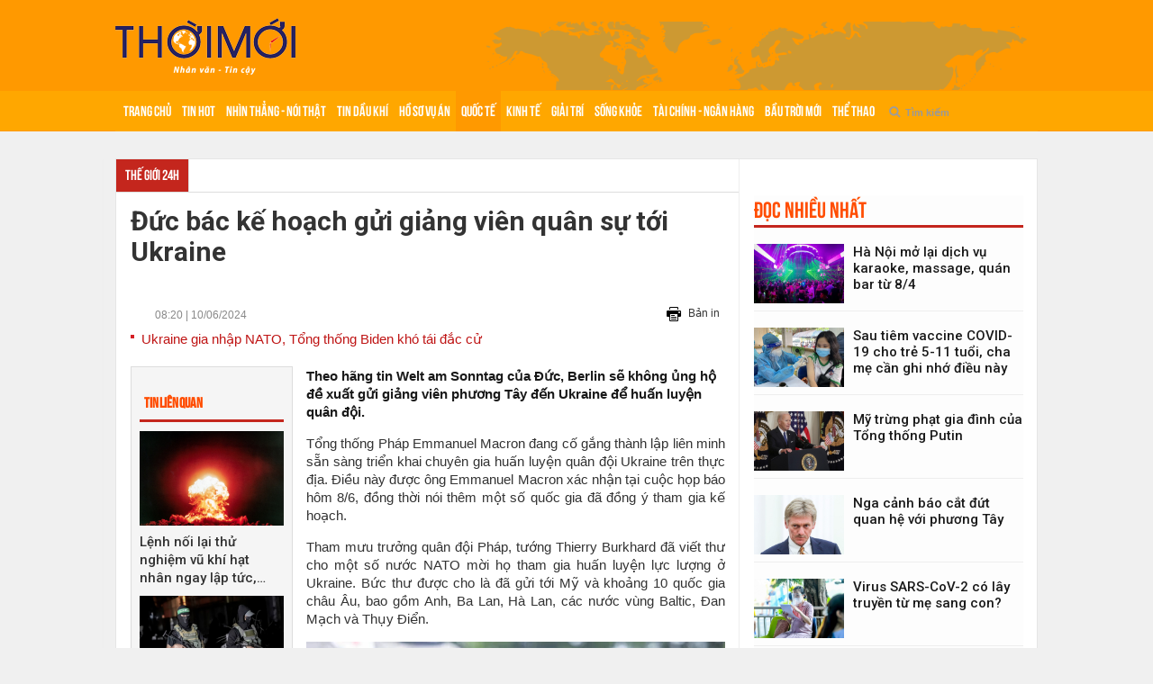

--- FILE ---
content_type: text/html; charset=UTF-8
request_url: https://thoimoi.vn/duc-bac-ke-hoach-gui-giang-vien-quan-su-toi-ukraine-299655
body_size: 11328
content:
<!DOCTYPE html>
<html lang="vi" xmlns="http://www.w3.org/1999/xhtml">
    <head>
        <meta http-equiv="Content-Type" content="text/html; charset=utf-8"/>
<meta http-equiv="X-UA-Compatible" content="IE=edge"/>
<title>Đức bác kế hoạch gửi giảng viên quân sự tới Ukraine</title>
<meta name="description" content="Theo h&atilde;ng tin Welt am Sonntag của Đức, Berlin sẽ kh&ocirc;ng ủng hộ đề xuất gửi giảng vi&ecirc;n phương T&acirc;y đến Ukraine để huấn luyện qu&acirc;n đội."/>
<meta name="keywords" content="giảng viên quân sự Đức,Xung đột Nga-Ukraine,Ukraine" />
<meta name="news_keywords" content="giảng viên quân sự Đức,Xung đột Nga-Ukraine,Ukraine"/>
<meta http-equiv="content-language" content="vi"/>
<link rel="canonical" href="https://thoimoi.vn/duc-bac-ke-hoach-gui-giang-vien-quan-su-toi-ukraine-299655" />
<link rel="alternate" media="handheld" href="https://thoimoi.vn/duc-bac-ke-hoach-gui-giang-vien-quan-su-toi-ukraine-299655" />
<meta name="robots" content="index,follow,noodp" />
<link rel="image_src" href="https://medias.thoimoi.vn/uploads/medias/2024/06/10/550x500/66658d7485f54078375e3b85-1-00205-bb-baaadmbi1Z.jpg" />
<meta property="fb:app_id" content="1680310915322190" />
<meta property="og:site_name" content="Trang tin điện tử Thời Mới: Nhân văn - Tin cậy - Kịp thời" />
<meta property="og:image" itemprop="thumbnailUrl" content="https://medias.thoimoi.vn/uploads/medias/2024/06/10/550x500/66658d7485f54078375e3b85-1-00205-bb-baaadmbi1Z.jpg"/>
<meta property="og:image:width" content="800"/>
<meta property="og:image:height" content="354"/>
<meta property="og:type" content="article" />
<meta property="og:url" content="https://thoimoi.vn/duc-bac-ke-hoach-gui-giang-vien-quan-su-toi-ukraine-299655" />
<meta property="og:title" content="Đức b&aacute;c kế hoạch gửi giảng vi&ecirc;n qu&acirc;n sự tới Ukraine"/>
<meta property="og:description" content="Theo h&atilde;ng tin Welt am Sonntag của Đức, Berlin sẽ kh&ocirc;ng ủng hộ đề xuất gửi giảng vi&ecirc;n phương T&acirc;y đến Ukraine để huấn luyện qu&acirc;n đội."/>
<meta property="og:locale" content="vi_VN" />
<meta content="vi-VN" itemprop="inLanguage"/>

	<meta name="pubdate" content="2024-06-10 08:20:20"/>
    <meta property="article:id" content="299655"/>
    <meta property="article:published_time" content="2024-06-10 08:20:20"/>
    <meta property="article:modified_time" content="2024-06-10 08:20:22" />
    <meta property="article:author" content="https://www.facebook.com/www.nhandaovadoisong.vn" />
    <meta property="article:section" content="Thế giới 24h"/>
                        <meta property="article:tag" content="giảng viên quân sự Đức"/>
                    <meta property="article:tag" content="Xung đột Nga-Ukraine"/>
                    <meta property="article:tag" content="Ukraine"/>
            
<meta name="copyright" content="Copyright © 2016 by Thoimoi.vn" />
<meta name="abstract" content="Thoimoi.vn - Trang tin điện tử Thời Mới: Nhân văn - Tin cậy - Kịp thời" />
<meta name="distribution" content="global">
<meta name="author" content="Thoimoi.vn" />
	<meta http-equiv="refresh" content="1200" />
<meta name="revisit-after" content="1 days" />
<meta name="rating" content="general">
<meta name="language" content="vi" />

<link href="" rel="publisher" />
<meta name="google-site-verification" content="" />        
<meta name="msvalidate.01" content="E88190EF342D14E0510D3CD4B92859EE" />

<meta property="fb:pages" content="598450737163041" />
<meta name="csrf-token" content="toyWlFpsNLvxa4rkRnjkhMpNpY26JLArFpN4xxfK">

<link rel="apple-touch-icon-precomposed" sizes="144x144" href="https://assets.thoimoi.vn/ico/apple-touch-icon-144-precomposed.png">
<link rel="apple-touch-icon-precomposed" sizes="114x114" href="https://assets.thoimoi.vn/ico/apple-touch-icon-114-precomposed.png">
<link rel="apple-touch-icon-precomposed" sizes="72x72" href="https://assets.thoimoi.vn/ico/apple-touch-icon-72-precomposed.png">
<link rel="apple-touch-icon-precomposed" href="https://assets.thoimoi.vn/ico/apple-touch-icon-57-precomposed.png">
<link rel="shortcut icon" href="https://assets.thoimoi.vn/ico/favicon.png">
        <link href="https://fonts.googleapis.com/css?family=Roboto:400,500,700" rel="stylesheet" media="all" />
<link rel="stylesheet" href="/assets/css/styles.css?id=caee87d97b5d2d75066cc9859b56e678">

  <style type="text/css">
    .heading.gradient {
    line-height: 19px;
}
.wf-home.style-1 .heading.gradient {
    line-height: 26px;
}
.w380 {
    width: 379px !important;
}
[data-tpl="2-column-left"] .lpos-2 {
    width: 329px !important;
}
.article-body figcaption {
    display: table;
}
.w-title {
    line-height: 41px !important;
}

/*.header {*/
/*    background: #666 url(/images/bg-top-header.png?563e9be…) no-repeat 50%;*/
/*}*/

/*.main-nav-container {*/
/*    background: #555555;*/
/*    border-bottom: 1px solid #555;*/
/*    border-top: 1px solid #555;*/
/*    height: 46px;*/
/*}*/
/*.main-nav {*/
/*    background: #555555;*/
/*}*/
/*.main-nav>li.active {*/
/*    background: #777;*/
/*}*/
  </style>
<script>
    window.IC = {};
    window.IC.origin_path = 'duc-bac-ke-hoach-gui-giang-vien-quan-su-toi-ukraine-299655';
    window.IC.origin_url = "https://thoimoi.vn/duc-bac-ke-hoach-gui-giang-vien-quan-su-toi-ukraine-299655";
    window.IC.tracker_url = "https://tracker.thoimoi.vn";
    window.IC.ssl = 0;
    window.IC.platform = "desktop";
    window.IC.base_domain = "https://thoimoi.vn";
    window.IC.mobile_domain = "https://m.thoimoi.vn";
    window.IC.media_domain = "https://medias.thoimoi.vn";
    window.IC.asset_domain = "https://assets.thoimoi.vn";
    window.IC.site_db = "nServer-thoimoi";
</script>
<script src="/build/assets/js/detect-fecb7049c1.js#cdn-misconfiguration"></script>

<script>
  window.fbAsyncInit = function() {
    FB.init({
      appId            : '669841540998663',
      autoLogAppEvents : true,
      xfbml            : true,
      version          : 'v8.0'
    });
  };
</script>
<script async defer crossorigin="anonymous" src="https://connect.facebook.net/vi_VN/sdk.js"></script>

<script data-ad-client="ca-pub-4494211796431643" async src="https://pagead2.googlesyndication.com/pagead/js/adsbygoogle.js"></script>


    <!-- Start Alexa Certify Javascript -->
	<script type="text/javascript">
	_atrk_opts = { atrk_acct:"SnnTp1Y1Mn20Io", domain:"thoimoi.vn",dynamic: true};
	(function() { var as = document.createElement('script'); as.type = 'text/javascript'; as.async = true; as.src = "https://certify-js.alexametrics.com/atrk.js"; var s = document.getElementsByTagName('script')[0];s.parentNode.insertBefore(as, s); })();
	</script>
	<noscript><img src="https://certify.alexametrics.com/atrk.gif?account=SnnTp1Y1Mn20Io" style="display:none" height="1" width="1" alt="" /></noscript>
	<!-- End Alexa Certify Javascript -->  
	
	<script>
  var arfAsync = arfAsync || [];
</script>
<script id="arf-core-js" onerror="window.arferrorload=true;" src="//media1.admicro.vn/cms/Arf.min.js" async></script>
<!-- Global site tag (gtag.js) - Google Analytics -->
<script async src="https://www.googletagmanager.com/gtag/js?id=UA-44253565-7"></script>
<script>
  window.dataLayer = window.dataLayer || [];
  function gtag(){dataLayer.push(arguments);}
  gtag('js', new Date());

  gtag('config', 'UA-44253565-7');
</script>

<!-- Global site tag (gtag.js) - Google Analytics -->
<script async src="https://www.googletagmanager.com/gtag/js?id=G-56XSCBWPYS"></script>
<script>
  window.dataLayer = window.dataLayer || [];
  function gtag(){dataLayer.push(arguments);}
  gtag('js', new Date());

  gtag('config', 'G-56XSCBWPYS');
</script>

    </head>
    <body>
        <div id="fb-root"></div>
        <div class="wrapper">
                <div class="lwrap lt-post_normal desktop" data-tpl="2-column-left"
     data-lid="25">
    <div class="lpos lpos-0">
        <div class="row">
            <div class="w-item w-39 col-xs-12 wf-menu hor no-pad" data-lid="18"><div class="w-inner"><div class="header">
    <div class="container">
        <div class="header-content w-item wf-banner style-1 col-xs-12" style="padding: 0px;">
            <div class="w-inner" style="padding: 5px;">
                <div class="logo-wrap">
                    <a href="https://thoimoi.vn" class="logo" title="">
                        <img src="https://assets.thoimoi.vn/img/logo.png" alt="" width="205" class="top">
                    </a>
                </div>
                <div class="pull-right">
                    <zone id="k4dvfb3f"></zone>
<script>
arfAsync.push("k4dvfb3f");
</script>          
                </div>
            </div>
        </div>
    </div>
    <div class="main-nav-container">
        <div class="container">
            <ul class="nav main-nav" id="MenuHorz">
                <li class="" data-mid="0">
                    <a href="https://thoimoi.vn" title="Trang chủ">
                        Trang chủ
                    </a>
                </li>
                                                            <li class=""
                            data-mid='1002'>
                            <a href="https://thoimoi.vn/tin-hot" target="_self"
                               title="Tin hot">Tin hot</a>

                        </li>
                                                                    <li class=""
                            data-mid='1003'>
                            <a href="https://thoimoi.vn/nhin-thang-noi-that" target="_self"
                               title="Nhìn thẳng - Nói thật">Nhìn thẳng - Nói thật</a>

                        </li>
                                                                    <li class=""
                            data-mid='1022'>
                            <a href="https://thoimoi.vn/tin-dau-khi" target="_self"
                               title="Tin Dầu khí">Tin Dầu khí</a>

                        </li>
                                                                    <li class=""
                            data-mid='1026'>
                            <a href="https://thoimoi.vn/ho-so-vu-an" target="_self"
                               title="Hồ sơ vụ án">Hồ sơ vụ án</a>

                        </li>
                                                                    <li class=" active"
                            data-mid='1019'>
                            <a href="https://thoimoi.vn/quoc-te" target="_self"
                               title="Quốc tế">Quốc tế</a>

                        </li>
                                                                    <li class=""
                            data-mid='1004'>
                            <a href="https://thoimoi.vn/kinh-te" target="_self"
                               title="Kinh tế">Kinh tế</a>

                        </li>
                                                                    <li class=""
                            data-mid='1008'>
                            <a href="https://thoimoi.vn/giai-tri" target="_self"
                               title="Giải trí">Giải trí</a>

                        </li>
                                                                    <li class=""
                            data-mid='1005'>
                            <a href="https://thoimoi.vn/song-khoe" target="_self"
                               title="Sống khỏe">Sống khỏe</a>

                        </li>
                                                                    <li class=""
                            data-mid='1023'>
                            <a href="https://thoimoi.vn/tai-chinh-ngan-hang" target="_self"
                               title="Tài chính - Ngân hàng">Tài chính - Ngân hàng</a>

                        </li>
                                                                    <li class=""
                            data-mid='1031'>
                            <a href="https://thoimoi.vn/bau-troi-moi" target="_self"
                               title="Bầu trời mới">Bầu trời mới</a>

                        </li>
                                                                    <li class=""
                            data-mid='1020'>
                            <a href="https://thoimoi.vn/the-thao" target="_self"
                               title="Thể thao">Thể thao</a>

                        </li>
                                                            
                <li>
                    <form id="SearchForm" action="/search" method="post" style="width: 70px; margin-left: 10px;">
                        <input type="hidden" name="_token" value="toyWlFpsNLvxa4rkRnjkhMpNpY26JLArFpN4xxfK">
                        <div class="input-group">
                            <div class="input-group-button">
                            <button type="submit" class="button-quiet"><i class="search ico ico_common"></i></button>
                          </div>
                          <input class="input-group-field input-quiet" type="text" placeholder="Tìm kiếm" name="tu-khoa">
                        </div>
                    </form>
                </li>
            </ul>
        </div>
    </div>
</div></div></div>
        </div>
    </div>

    <div class="container">
        <div id="top-banner-980x90" style="text-align: center;margin-top: 15px; height: auto;overflow: hidden;">
            <zone id="k4dvih8x"></zone>
            <script>
              arfAsync.push("k4dvih8x");
            </script>
        </div>
    </div>

    <div class="container main-content">

        <div style="position: absolute;top:0;" id="divAdLeft">
            <div class="mySlides">
                <zone id="k4dvgy65"></zone>
                <script>
                  arfAsync.push( 'k4dvgy65' );
                </script>
            </div>
        </div>
        <div style="position: absolute;top:0;" id="divAdRight">
            <div class="mySlides">
                <zone id="k4dvhhv7"></zone>
                <script>
                  arfAsync.push( 'k4dvhhv7' );
                </script>
            </div>
        </div>

        <div class="clearfix wrap-contanter">
            <div class="lpos lpos-1">
                <div class="row">
                    <div class="w-item w-332 col-xs-12 wf-post_normal style-1 mg-b-15" data-lid="25"><div class="w-inner"><div class="wbox article" id="article-299655">
    <div class="w-body">
        <!-- breadcrum -->
                    <div class="sub-menu pos-rel">
                <ul class="nav">
                    <li class="active">
                        <a href="https://thoimoi.vn/the-gioi-24h"
                           title="Thế giới 24h">Thế giới 24h</a>
                    </li>
                </ul>
            </div>
            <!-- sub title -->
            <!-- title -->
        <h1 class="article-title" id="articleTitle">Đức bác kế hoạch gửi giảng viên quân sự tới Ukraine</h1>

        <div class="shared_social clearfix">
	<ul class="nav social">
		<li>
			<div class="fb-send" data-href="https://thoimoi.vn/duc-bac-ke-hoach-gui-giang-vien-quan-su-toi-ukraine-299655"></div>
		</li>
		<li class="facebook">
			<div class="fb-like" data-href="https://thoimoi.vn/duc-bac-ke-hoach-gui-giang-vien-quan-su-toi-ukraine-299655" data-layout="standard" data-action="like" data-show-faces="false" data-share="true"></div>
		</li>
	</ul>
</div>

        <div class="article-cnt row">
            <div class="article-body col">
                <nav class="navbar article-ultils">
                    <ul class="nav">
                        <li class="publish-date dim w160">
                                                            <a href="javascript:void(0)"><i class="ico clock-sm no-mg"></i>
                                    <span>08:20 | 10/06/2024</span></a>
                                                    </li>
                        <li class="pull-right">
                        </li>
                        <li class="pos-abs right pad-r-15">
                            <ul class="nav">
                                <li>
                                    <a target="_blank" href="https://thoimoi.vn/print/duc-bac-ke-hoach-gui-giang-vien-quan-su-toi-ukraine-299655"
                                       title="">
                                        <i class="ico ico_20x16 print no-mg"></i>
                                        <small>Bản in</small>
                                    </a>
                                </li>
                            </ul>
                        </li>
                    </ul>
                </nav>
                                    <ul class="article-relatives nav vertical dotted">
                                                    <li class="no-bdr no-pad-b"><a class="text-red"
                                                           href="https://thoimoi.vn/ukraine-gia-nhap-nato-tong-thong-biden-kho-tai-dac-cu-299654">Ukraine gia nhập NATO, Tổng thống Biden khó tái đắc cử</a></li>
                                            </ul>
                
                <div class="content-post">
                                            <div class="left_related_posts">
    <div class="left-ads-post mg-b-15">
        <zone id="k4dvqa1q"></zone>
        <script>
          arfAsync.push( 'k4dvqa1q' );
        </script>
    </div>
    <div id="ArticleTabs" class="tabs-wrap">
        <ul class="tabs nav has-indicator w-head">
            <li class="tabs-title active">
                <a class="big" href="#ArticleTabs_DocNhieu">Tin liên quan</a>
            </li>
            <li class="tabs-title"><a href="#ArticleTabs_NoiBat"></a></li>
        </ul>

        <div class="tabs-content">
            <div class="tabs-panel active" id="ArticleTabs_DocNhieu">
                <ul class="nav vertical">
                                                                    <div class="media">
                            <a class="block" href="https://thoimoi.vn/lenh-noi-lai-thu-nghiem-vu-khi-hat-nhan-ngay-lap-tuc-ong-trump-gay-chan-dong-327498" title="Lệnh nối lại thử nghiệm vũ khí hạt nhân ngay lập tức, ông Trump gây chấn động">
                                <div class="pos-rel" style="margin-bottom: 8px">
                                                                            <img class="thumbnail"
                                             src="https://medias.thoimoi.vn/uploads/medias/2025/10/31/320x210_crop/screenshot-2025-10-31-074801-07482797-bb-baaaczxcrE.jpg"
                                             alt="Lệnh nối lại thử nghiệm vũ khí hạt nhân ngay lập tức, ông Trump gây chấn động"/>
                                                                    </div>
                                <p class="heading normal">
                                    
                                    
                                    Lệnh nối lại thử nghiệm vũ khí hạt nhân ngay lập tức, ông Trump gây chấn động
                                    
                                    
                                </p>
                            </a>
                        </div>
                                                                    <div class="media">
                            <a class="block" href="https://thoimoi.vn/ong-trump-canh-cao-tieu-diet-hamas-neu-vi-pham-lenh-ngung-ban-326708" title="Ông Trump cảnh cáo tiêu diệt Hamas nếu vi phạm lệnh ngừng bắn">
                                <div class="pos-rel" style="margin-bottom: 8px">
                                                                            <img class="thumbnail"
                                             src="https://medias.thoimoi.vn/uploads/medias/2025/10/17/320x210_crop/1345-08340718-bb-baaacPWBbQ.jpg"
                                             alt="Ông Trump cảnh cáo tiêu diệt Hamas nếu vi phạm lệnh ngừng bắn"/>
                                                                    </div>
                                <p class="heading normal">
                                    
                                    
                                    Ông Trump cảnh cáo tiêu diệt Hamas nếu vi phạm lệnh ngừng bắn
                                    
                                    
                                </p>
                            </a>
                        </div>
                                                                    <div class="media">
                            <a class="block" href="https://thoimoi.vn/trieu-tien-khang-dinh-truoc-lien-hop-quoc-ve-viec-khong-tu-bo-vu-khi-hat-nhan-325616" title="Triều Tiên khẳng định trước Liên hợp quốc về việc không từ bỏ vũ khí hạt nhân">
                                <div class="pos-rel" style="margin-bottom: 8px">
                                                                            <img class="thumbnail"
                                             src="https://medias.thoimoi.vn/uploads/medias/2025/09/30/320x210_crop/france-2-bb-baaacMubYS.jpg"
                                             alt="Triều Tiên khẳng định trước Liên hợp quốc về việc không từ bỏ vũ khí hạt nhân"/>
                                                                    </div>
                                <p class="heading normal">
                                    
                                    
                                    Triều Tiên khẳng định trước Liên hợp quốc về việc không từ bỏ vũ khí hạt nhân
                                    
                                    
                                </p>
                            </a>
                        </div>
                                                                    <div class="media">
                            <a class="block" href="https://thoimoi.vn/xe-cap-roi-xuong-suon-nui-bay-nha-su-thiet-mang-325361" title="Xe cáp rơi xuống sườn núi, bảy nhà sư thiệt mạng">
                                <div class="pos-rel" style="margin-bottom: 8px">
                                                                            <img class="thumbnail"
                                             src="https://medias.thoimoi.vn/uploads/medias/2025/09/25/320x210_crop/1758765187-na-uyana-monastery-ca-bb-baaacNN0Ob.jpg"
                                             alt="Xe cáp rơi xuống sườn núi, bảy nhà sư thiệt mạng"/>
                                                                    </div>
                                <p class="heading normal">
                                    
                                    
                                    Xe cáp rơi xuống sườn núi, bảy nhà sư thiệt mạng
                                    
                                    
                                </p>
                            </a>
                        </div>
                                                                    <div class="media">
                            <a class="block" href="https://thoimoi.vn/my-tan-cong-tau-buon-ma-tuy-3-nguoi-chet-325074" title="Mỹ tấn công tàu buôn ma túy, 3 người chết">
                                <div class="pos-rel" style="margin-bottom: 8px">
                                                                            <img class="thumbnail"
                                             src="https://medias.thoimoi.vn/uploads/medias/2025/09/20/320x210_crop/trump-06285195-bb-baaac4UInW.jpg"
                                             alt="Mỹ tấn công tàu buôn ma túy, 3 người chết"/>
                                                                    </div>
                                <p class="heading normal">
                                    
                                    
                                    Mỹ tấn công tàu buôn ma túy, 3 người chết
                                    
                                    
                                </p>
                            </a>
                        </div>
                                    </ul>
            </div>
            <div class="tabs-panel" id="ArticleTabs_NoiBat">
            </div>
        </div>
    </div>
</div>                                        <div class="post-inner">
                        <p class="article-sapo" id="articleSapo">Theo hãng tin Welt am Sonntag của Đức, Berlin sẽ không ủng hộ đề xuất gửi giảng viên phương Tây đến Ukraine để huấn luyện quân đội.</p>
                        <div class="article-content " id="articleContent">
                                                                                                <p>Tổng thống Pháp Emmanuel Macron đang cố gắng thành lập liên minh sẵn sàng triển khai chuyên gia huấn luyện quân đội Ukraine trên thực địa. Điều này được ông Emmanuel Macron xác nhận tại cuộc họp báo hôm 8/6, đồng thời nói thêm một số quốc gia đã đồng ý tham gia kế hoạch.</p>
<p>Tham mưu trưởng quân đội Pháp, tướng Thierry Burkhard đã viết thư cho một số nước NATO mời họ tham gia huấn luyện lực lượng ở Ukraine. Bức thư được cho là đã gửi tới Mỹ và khoảng 10 quốc gia châu Âu, bao gồm Anh, Ba Lan, Hà Lan, các nước vùng Baltic, Đan Mạch và Thụy Điển.</p>
<figure class="expNoEdit"><img class="lazy loaded" src="https://cdn-i.vtcnews.vn/resize/th/upload/2024/06/10/66658d7485f54078375e3b85-1-00205649.png" alt="Pháp lên kế hoạch huấn luyện quân cho Ukraine. (Ảnh: Getty)" height="371" data-id="2368280" data-detail="1" data-width="660" data-height="371" data-src="https://cdn-i.vtcnews.vn/resize/th/upload/2024/06/10/66658d7485f54078375e3b85-1-00205649.png" data-index="1" data-was-processed="true" />
<figcaption></figcaption>
</figure>
<p class="expEdit">Pháp lên kế hoạch huấn luyện quân cho Ukraine. (Ảnh: Getty)</p>
<p>Hãng tin <em>Welt am Sonntag </em>cho hay, trong các cuộc đàm phán gần đây tại Brussels, Đức nêu rõ quan điểm binh lính nước này sẽ không tham gia bất kỳ nhiệm vụ nào trên đất Ukraine.</p>
<p>Chính phủ Đức cùng với Italia và Tây Ban Nha bày tỏ lo ngại việc huấn luyện quân đội Kiev tại chỗ có thể khiến xung đột leo thang và kéo phương Tây vào cuộc chiến với Nga.</p>
<p>Ông Emmanuel Macron bắt đầu đưa ra ý tưởng triển khai quân tới Ukraine vào tháng 2. Thủ tướng Đức Olaf Scholz nhiều lần lên tiếng phản đối việc gửi quân tới Ukraine, cho rằng Berlin phản đối bất kỳ hành động nào có thể biến NATO hay cụ thể là Đức trở thành thành viên can dự trực tiếp vào xung đột quân sự ở Ukraine.</p>
<p>Mỹ được cho cũng đã bác bỏ ý tưởng cử giảng viên đến Kiev của nhà lãnh đạo Pháp. Theo <em>Politic</em>, Tổng thống Mỹ Joe Biden bày tỏ lo ngại nếu quân đội NATO được triển khai tới Ukraine, ngay cả với tư cách là huấn luyện viên cũng có thể rơi vào tình trạng bị tấn công.</p>
<p>Trong cuộc họp báo hôm 8/6, Cố vấn an ninh quốc gia Nhà Trắng John Kirby cho hay ông Joe Biden nhiều lần nhấn mạnh “<em>sẽ không có sự xuất hiện trực tiếp của Mỹ trong cuộc chiến ở Ukraine”.</em></p>
<p>Hồi cuối tháng 5, nhóm phi công chiến đấu đầu tiên của Ukraine đã hoàn tất chương trình huấn luyện với F-16 tại căn cứ quân sự ở Arizona, Mỹ. Số lượng phi công Ukraine tham gia chương trình này không được tiết lộ và khóa huấn luyện này diễn ra tại căn cứ không quân thuộc lực lượng vệ binh quốc gia Mỹ ở thành phố Tucson, bang Arizona.</p>
<p><a href="https://vtcnews.vn/duc-bac-ke-hoach-gui-giang-vien-quan-su-toi-ukraine-ar876093.html">https://vtcnews.vn/duc-bac-ke-hoach-gui-giang-vien-quan-su-toi-ukraine-ar876093.html</a></p>
                                                                                    </div>
                        <!-- article credit -->
                        <div class="article-credit clearfix mg-b-10">
    <div class="clearfix" style="margin-bottom: 8px;">
        <div class="pull-right">
                          <span class="article-writer" id="articleWriter">
                <strong>KÔNG ANH(Nguồn: RT)</strong>
              </span>
                                      /
              <span class="article-source" id="articleSource">VTC News</span>
                    </div>
    </div>

            <div style="font-size: 12px;" style="margin-bottom: 8px; color: #999">
            <strong style="color: #666">Nguồn:</strong>
                        <a href="https://vtcnews.vn/duc-bac-ke-hoach-gui-giang-vien-quan-su-toi-ukraine-ar876093.html" target="_blank" rel="nofollow" style="color: #666">https://vtcnews.vn/duc-bac-ke-hoach-gui-giang-vien-quan-su-toi-ukraine-ar876093.html</a><br />
                    </div>
    </div>
                        
                    </div>
                </div>
            </div>
        </div>
        <!-- article tags -->
        <div class="article-tags mg-b-10">
    <ul class="nav">
      <li class="active"><a href="javascript:void(0)" title="Từ khóa"><strong>Từ khóa:</strong></a></li>
               <li>
          <a href="https://thoimoi.vn/tags/giang-vien-quan-su-duc" title="giảng viên quân sự Đức">giảng viên quân sự Đức</a>
        </li>
               <li>
          <a href="https://thoimoi.vn/tags/xung-dot-nga-ukraine" title="Xung đột Nga-Ukraine">Xung đột Nga-Ukraine</a>
        </li>
               <li>
          <a href="https://thoimoi.vn/tags/ukraine" title="Ukraine">Ukraine</a>
        </li>
           </ul>
 </div>
        <!-- Topic -->
        
                    <zone id="k4dvrhcz"></zone>
<script>
arfAsync.push("k4dvrhcz");
</script>  
            </div>
</div></div></div><div class="w-item w-442 col-xs-12 wf-boxcats style-13 " data-lid="25"><div class="w-inner"><div class="w-head">
        <h3 class="w-title">
                            <a class="text-red" href="javascript:void(0)">Tin khác</a>
                    </h3>
        <ul class="nav">
                                </ul>
    </div>
<div class="w-body height-target">
    <div class="row col-up-3">
                                                                                    <div class="col">
                        <a class="block" href="https://thoimoi.vn/chuyen-chua-ke-ve-bot-dien-thoai-la-ky-bac-nhat-the-gioi-331162" title="Chuyện chưa kể về bốt điện thoại lạ kỳ bậc nhất thế giới">
                            <div class="pos-rel">
                                                                    <img class="thumbnail w197"
                                         src="https://medias.thoimoi.vn/uploads/medias/2026/01/16/320x210_crop/screenshot-2026-01-15-142452-142-bb-baaad4iX1k.jpg"
                                         alt="Chuyện chưa kể về bốt điện thoại lạ kỳ bậc nhất thế giới"/>
                                                            </div>
                            <p class="heading normal">
                                
                                
                                Chuyện chưa kể về bốt điện thoại lạ kỳ bậc nhất thế giới
                                
                                
                            </p>
                        </a>
                    </div>
                                                                                                    <div class="col">
                        <a class="block" href="https://thoimoi.vn/dat-trung-binh-100-trieu-dongm-gia-chung-cu-ha-noi-2025-van-thap-hon-tphcm-331189" title="Đạt trung bình 100 triệu đồng/m², giá chung cư Hà Nội 2025 vẫn thấp hơn TP.HCM">
                            <div class="pos-rel">
                                                                    <img class="thumbnail w197"
                                         src="https://medias.thoimoi.vn/uploads/medias/2026/01/16/320x210_crop/duc-12-17354792-bb-baaadgYGTU.jpg"
                                         alt="Đạt trung bình 100 triệu đồng/m², giá chung cư Hà Nội 2025 vẫn thấp hơn TP.HCM"/>
                                                            </div>
                            <p class="heading normal">
                                
                                
                                Đạt trung bình 100 triệu đồng/m², giá chung cư Hà Nội 2025 vẫn thấp hơn TP.HCM
                                
                                
                            </p>
                        </a>
                    </div>
                                                                                                    <div class="col">
                        <a class="block" href="https://thoimoi.vn/cau-hoi-sao-me-khong-hoi-con-lam-sao-dat-975-diem-khien-phu-huynh-sung-nguoi-331188" title="Câu hỏi 'sao mẹ không hỏi con làm sao đạt 9,75 điểm' khiến phụ huynh sững người">
                            <div class="pos-rel">
                                                                    <img class="thumbnail w197"
                                         src="https://medias.thoimoi.vn/uploads/medias/2026/01/16/320x210_crop/anh-chup-man-hinh-2026-01-16-luc-bb-baaadL5jad.jpg"
                                         alt="Câu hỏi 'sao mẹ không hỏi con làm sao đạt 9,75 điểm' khiến phụ huynh sững người"/>
                                                            </div>
                            <p class="heading normal">
                                
                                
                                Câu hỏi 'sao mẹ không hỏi con làm sao đạt 9,75 điểm' khiến phụ huynh sững người
                                
                                
                            </p>
                        </a>
                    </div>
                                                                                                    <div class="col">
                        <a class="block" href="https://thoimoi.vn/bao-han-quoc-u23-viet-nam-hon-ca-bat-ngo-la-ung-vien-vo-dich-u23-chau-a-331187" title="Báo Hàn Quốc: U23 Việt Nam hơn cả bất ngờ, là ứng viên vô địch U23 châu Á">
                            <div class="pos-rel">
                                                                    <img class="thumbnail w197"
                                         src="https://medias.thoimoi.vn/uploads/medias/2026/01/16/320x210_crop/screenshot-2026-01-16-151307-151-bb-baaacyAbGT.jpg"
                                         alt="Báo Hàn Quốc: U23 Việt Nam hơn cả bất ngờ, là ứng viên vô địch U23 châu Á"/>
                                                            </div>
                            <p class="heading normal">
                                
                                
                                Báo Hàn Quốc: U23 Việt Nam hơn cả bất ngờ, là ứng viên vô địch U23 châu Á
                                
                                
                            </p>
                        </a>
                    </div>
                                                                                                    <div class="col">
                        <a class="block" href="https://thoimoi.vn/chuyen-gia-dinh-duong-89-tuoi-he-lo-bi-quyet-an-uong-giup-song-khoe-331185" title="Chuyên gia dinh dưỡng 89 tuổi hé lộ bí quyết ăn uống giúp sống khỏe">
                            <div class="pos-rel">
                                                                    <img class="thumbnail w197"
                                         src="https://medias.thoimoi.vn/uploads/medias/2026/01/16/320x210_crop/1-11150136-bb-baaacRoOmS.jpg"
                                         alt="Chuyên gia dinh dưỡng 89 tuổi hé lộ bí quyết ăn uống giúp sống khỏe"/>
                                                            </div>
                            <p class="heading normal">
                                
                                
                                Chuyên gia dinh dưỡng 89 tuổi hé lộ bí quyết ăn uống giúp sống khỏe
                                
                                
                            </p>
                        </a>
                    </div>
                                                                                                    <div class="col">
                        <a class="block" href="https://thoimoi.vn/de-xuat-cap-bien-so-cho-thiet-bi-bay-khong-nguoi-lai-331184" title="Đề xuất cấp 'biển số' cho thiết bị bay không người lái">
                            <div class="pos-rel">
                                                                    <img class="thumbnail w197"
                                         src="https://medias.thoimoi.vn/uploads/medias/2026/01/16/320x210_crop/giahang-uav1-14120378-bb-baaaeak4EY.jpg"
                                         alt="Đề xuất cấp 'biển số' cho thiết bị bay không người lái"/>
                                                            </div>
                            <p class="heading normal">
                                
                                
                                Đề xuất cấp 'biển số' cho thiết bị bay không người lái
                                
                                
                            </p>
                        </a>
                    </div>
                                                                                                    <div class="col">
                        <a class="block" href="https://thoimoi.vn/ly-tieu-long-say-me-mon-vo-bo-ngua-dung-cach-dac-biet-de-xin-hoc-331161" title="Lý Tiểu Long say mê môn võ bọ ngựa, dùng cách đặc biệt để xin học">
                            <div class="pos-rel">
                                                                    <img class="thumbnail w197"
                                         src="https://medias.thoimoi.vn/uploads/medias/2026/01/16/320x210_crop/befunky-collage-00184711-bb-baaadKUF99.jpg"
                                         alt="Lý Tiểu Long say mê môn võ bọ ngựa, dùng cách đặc biệt để xin học"/>
                                                            </div>
                            <p class="heading normal">
                                
                                
                                Lý Tiểu Long say mê môn võ bọ ngựa, dùng cách đặc biệt để xin học
                                
                                
                            </p>
                        </a>
                    </div>
                                                                                                    <div class="col">
                        <a class="block" href="https://thoimoi.vn/ngoi-van-phong-10-tiengngay-nhieu-nguoi-30-tuoi-da-thoat-vi-dia-dem-331181" title="Ngồi văn phòng 10 tiếng/ngày, nhiều người 30 tuổi đã thoát vị đĩa đệm">
                            <div class="pos-rel">
                                                                    <img class="thumbnail w197"
                                         src="https://medias.thoimoi.vn/uploads/medias/2026/01/16/320x210_crop/thoat-vi-11212001-bb-baaacX450K.jpg"
                                         alt="Ngồi văn phòng 10 tiếng/ngày, nhiều người 30 tuổi đã thoát vị đĩa đệm"/>
                                                            </div>
                            <p class="heading normal">
                                
                                
                                Ngồi văn phòng 10 tiếng/ngày, nhiều người 30 tuổi đã thoát vị đĩa đệm
                                
                                
                            </p>
                        </a>
                    </div>
                                                                                                    <div class="col">
                        <a class="block" href="https://thoimoi.vn/hoc-van-dang-ne-cua-dan-mc-chuong-trinh-ai-la-trieu-phu-331180" title="Học vấn đáng nể của dàn MC chương trình 'Ai là triệu phú'">
                            <div class="pos-rel">
                                                                    <img class="thumbnail w197"
                                         src="https://medias.thoimoi.vn/uploads/medias/2026/01/16/320x210_crop/sam2-11173056-bb-baaadfTupH.jpg"
                                         alt="Học vấn đáng nể của dàn MC chương trình 'Ai là triệu phú'"/>
                                                            </div>
                            <p class="heading normal">
                                
                                
                                Học vấn đáng nể của dàn MC chương trình 'Ai là triệu phú'
                                
                                
                            </p>
                        </a>
                    </div>
                                                                                                        </div>
</div>
</div></div>
                </div>
            </div>

            <div class="lpos lpos-2">
                <div class="row">
                    <div class="w-item w-47 col-xs-12 wf-html  ads-zone" data-lid="20"><div class="w-inner"><div class="wbox"><div class="w-body"><div class="text-center"><zone id="k4dvkz51"></zone></div>
<script>
arfAsync.push("k4dvkz51");
</script></div></div></div></div><div class="w-item w-350 col-xs-12 wf-mostpopulars style-2 mg-b-15 no-pad pad-l-30 pad-r-30" data-lid="20"><div class="w-inner"><div class="wbox">
    <div class="w-head">
        <h3 class="w-title">
            <a href="javascript:void(0)">Đọc nhiều nhất</a>
        </h3>
    </div>
    <div>
        <div class="tabs-content">
            <div class="tabs-panel active" id="MPTabs1_DocNhieu">
                <ul class="nav vertical">
                                                                    <div class="media mg-b-10 no-pad-lr">
                            <div class="media-left">
                                <a class="block" href="https://thoimoi.vn/ha-noi-mo-lai-dich-vu-karaoke-massage-quan-bar-tu-84-267309"
                                   title="Hà Nội mở lại dịch vụ karaoke, massage, quán bar từ 8/4">
                                    <div class="pos-rel">
                                                                                    <img class="thumbnail w100 no-mg"
                                                 src="https://medias.thoimoi.vn/uploads/medias/2022/04/07/320x210_crop/quanbar-18243089-bb-baaadFaJvF.jpeg"
                                                 alt="Hà Nội mở lại dịch vụ karaoke, massage, quán bar từ 8/4"/>
                                                                            </div>
                                </a>
                            </div>
                            <div class="media-body">
                                <h3 class="heading normal mg-b-5 no-mg-t">
                                    <a href="https://thoimoi.vn/ha-noi-mo-lai-dich-vu-karaoke-massage-quan-bar-tu-84-267309" title="Hà Nội mở lại dịch vụ karaoke, massage, quán bar từ 8/4">
                                        
                                        
                                        
                                        Hà Nội mở lại dịch vụ karaoke, massage, quán bar từ 8/4
                                        
                                        
                                    </a>
                                </h3>
                                                            </div>
                        </div>
                                                                    <div class="media mg-b-10 no-pad-lr">
                            <div class="media-left">
                                <a class="block" href="https://thoimoi.vn/sau-tiem-vaccine-covid-19-cho-tre-5-11-tuoi-cha-me-can-ghi-nho-dieu-nay-267308"
                                   title="Sau tiêm vaccine COVID-19 cho trẻ 5-11 tuổi, cha mẹ cần ghi nhớ điều này">
                                    <div class="pos-rel">
                                                                                    <img class="thumbnail w100 no-mg"
                                                 src="https://medias.thoimoi.vn/uploads/medias/2022/04/07/320x210_crop/tiem-tre-em-07390496-bb-baaaccCpzo.jpg"
                                                 alt="Sau tiêm vaccine COVID-19 cho trẻ 5-11 tuổi, cha mẹ cần ghi nhớ điều này"/>
                                                                            </div>
                                </a>
                            </div>
                            <div class="media-body">
                                <h3 class="heading normal mg-b-5 no-mg-t">
                                    <a href="https://thoimoi.vn/sau-tiem-vaccine-covid-19-cho-tre-5-11-tuoi-cha-me-can-ghi-nho-dieu-nay-267308" title="Sau tiêm vaccine COVID-19 cho trẻ 5-11 tuổi, cha mẹ cần ghi nhớ điều này">
                                        
                                        
                                        
                                        Sau tiêm vaccine COVID-19 cho trẻ 5-11 tuổi, cha mẹ cần ghi nhớ điều này
                                        
                                        
                                    </a>
                                </h3>
                                                            </div>
                        </div>
                                                                    <div class="media mg-b-10 no-pad-lr">
                            <div class="media-left">
                                <a class="block" href="https://thoimoi.vn/my-trung-phat-gia-dinh-cua-tong-thong-putin-267307"
                                   title="Mỹ trừng phạt gia đình của Tổng thống Putin">
                                    <div class="pos-rel">
                                                                                    <img class="thumbnail w100 no-mg"
                                                 src="https://medias.thoimoi.vn/uploads/medias/2022/04/07/320x210_crop/biden-08084992-bb-baaacb7dpa.jpeg"
                                                 alt="Mỹ trừng phạt gia đình của Tổng thống Putin"/>
                                                                            </div>
                                </a>
                            </div>
                            <div class="media-body">
                                <h3 class="heading normal mg-b-5 no-mg-t">
                                    <a href="https://thoimoi.vn/my-trung-phat-gia-dinh-cua-tong-thong-putin-267307" title="Mỹ trừng phạt gia đình của Tổng thống Putin">
                                        
                                        
                                        
                                        Mỹ trừng phạt gia đình của Tổng thống Putin
                                        
                                        
                                    </a>
                                </h3>
                                                            </div>
                        </div>
                                                                    <div class="media mg-b-10 no-pad-lr">
                            <div class="media-left">
                                <a class="block" href="https://thoimoi.vn/nga-canh-bao-cat-dut-quan-he-voi-phuong-tay-267305"
                                   title="Nga cảnh báo cắt đứt quan hệ với phương Tây">
                                    <div class="pos-rel">
                                                                                    <img class="thumbnail w100 no-mg"
                                                 src="https://medias.thoimoi.vn/uploads/medias/2022/04/07/320x210_crop/dmitry-peskov-2-1158136-bb-baaacellaD.jpg"
                                                 alt="Nga cảnh báo cắt đứt quan hệ với phương Tây"/>
                                                                            </div>
                                </a>
                            </div>
                            <div class="media-body">
                                <h3 class="heading normal mg-b-5 no-mg-t">
                                    <a href="https://thoimoi.vn/nga-canh-bao-cat-dut-quan-he-voi-phuong-tay-267305" title="Nga cảnh báo cắt đứt quan hệ với phương Tây">
                                        
                                        
                                        
                                        Nga cảnh báo cắt đứt quan hệ với phương Tây
                                        
                                        
                                    </a>
                                </h3>
                                                            </div>
                        </div>
                                                                    <div class="media mg-b-10 no-pad-lr">
                            <div class="media-left">
                                <a class="block" href="https://thoimoi.vn/virus-sars-cov-2-co-lay-truyen-tu-me-sang-con-267303"
                                   title="Virus SARS-CoV-2 có lây truyền từ mẹ sang con?">
                                    <div class="pos-rel">
                                                                                    <img class="thumbnail w100 no-mg"
                                                 src="https://medias.thoimoi.vn/uploads/medias/2022/04/07/320x210_crop/ba-bau-06405902-bb-baaadh5ojQ.jpg"
                                                 alt="Virus SARS-CoV-2 có lây truyền từ mẹ sang con?"/>
                                                                            </div>
                                </a>
                            </div>
                            <div class="media-body">
                                <h3 class="heading normal mg-b-5 no-mg-t">
                                    <a href="https://thoimoi.vn/virus-sars-cov-2-co-lay-truyen-tu-me-sang-con-267303" title="Virus SARS-CoV-2 có lây truyền từ mẹ sang con?">
                                        
                                        
                                        
                                        Virus SARS-CoV-2 có lây truyền từ mẹ sang con?
                                        
                                        
                                    </a>
                                </h3>
                                                            </div>
                        </div>
                                                                    <div class="media mg-b-10 no-pad-lr">
                            <div class="media-left">
                                <a class="block" href="https://thoimoi.vn/huy-lo-trai-phieu-cua-tan-hoang-minh-nguoi-mua-lieu-co-mat-tien-267302"
                                   title="Huỷ lô trái phiếu của Tân Hoàng Minh: Người mua liệu có mất tiền?">
                                    <div class="pos-rel">
                                                                                    <img class="thumbnail w100 no-mg"
                                                 src="https://medias.thoimoi.vn/uploads/medias/2022/04/07/320x210_crop/tan-hoang-minh-15221083-bb-baaacgiPio.jpeg"
                                                 alt="Huỷ lô trái phiếu của Tân Hoàng Minh: Người mua liệu có mất tiền?"/>
                                                                            </div>
                                </a>
                            </div>
                            <div class="media-body">
                                <h3 class="heading normal mg-b-5 no-mg-t">
                                    <a href="https://thoimoi.vn/huy-lo-trai-phieu-cua-tan-hoang-minh-nguoi-mua-lieu-co-mat-tien-267302" title="Huỷ lô trái phiếu của Tân Hoàng Minh: Người mua liệu có mất tiền?">
                                        
                                        
                                        
                                        Huỷ lô trái phiếu của Tân Hoàng Minh: Người mua liệu có mất tiền?
                                        
                                        
                                    </a>
                                </h3>
                                                            </div>
                        </div>
                                                                    <div class="media mg-b-10 no-pad-lr">
                            <div class="media-left">
                                <a class="block" href="https://thoimoi.vn/the-kho-cua-trung-quoc-trong-khung-hoang-nga-ukraine-267300"
                                   title="Thế khó của Trung Quốc trong khủng hoảng Nga-Ukraine">
                                    <div class="pos-rel">
                                                                                    <img class="thumbnail w100 no-mg"
                                                 src="https://medias.thoimoi.vn/uploads/medias/2022/04/07/320x210_crop/3-17005458-bb-baaacPLvH4.png"
                                                 alt="Thế khó của Trung Quốc trong khủng hoảng Nga-Ukraine"/>
                                                                            </div>
                                </a>
                            </div>
                            <div class="media-body">
                                <h3 class="heading normal mg-b-5 no-mg-t">
                                    <a href="https://thoimoi.vn/the-kho-cua-trung-quoc-trong-khung-hoang-nga-ukraine-267300" title="Thế khó của Trung Quốc trong khủng hoảng Nga-Ukraine">
                                        
                                        
                                        
                                        Thế khó của Trung Quốc trong khủng hoảng Nga-Ukraine
                                        
                                        
                                    </a>
                                </h3>
                                                            </div>
                        </div>
                                                                    <div class="media mg-b-10 no-pad-lr">
                            <div class="media-left">
                                <a class="block" href="https://thoimoi.vn/lua-650-ty-dong-bang-chieu-huy-dong-von-thanh-lap-ngan-hang-267299"
                                   title="Lừa 650 tỷ đồng bằng chiêu huy động vốn thành lập ngân hàng">
                                    <div class="pos-rel">
                                                                                    <img class="thumbnail w100 no-mg"
                                                 src="https://medias.thoimoi.vn/news_dataimages/nhulan/042022/06/23/320x210_crop/ba2-nghe65-164925146909820220406230309.9413440.JPG"
                                                 alt="Lừa 650 tỷ đồng bằng chiêu huy động vốn thành lập ngân hàng"/>
                                                                            </div>
                                </a>
                            </div>
                            <div class="media-body">
                                <h3 class="heading normal mg-b-5 no-mg-t">
                                    <a href="https://thoimoi.vn/lua-650-ty-dong-bang-chieu-huy-dong-von-thanh-lap-ngan-hang-267299" title="Lừa 650 tỷ đồng bằng chiêu huy động vốn thành lập ngân hàng">
                                        
                                        
                                        
                                        Lừa 650 tỷ đồng bằng chiêu huy động vốn thành lập ngân hàng
                                        
                                        
                                    </a>
                                </h3>
                                                            </div>
                        </div>
                                                                    <div class="media mg-b-10 no-pad-lr">
                            <div class="media-left">
                                <a class="block" href="https://thoimoi.vn/khung-hoang-nga-ukraine-trat-tu-the-gioi-dua-tren-luat-phap-con-xa-voi-267231"
                                   title="Khủng hoảng Nga – Ukraine: Trật tự thế giới dựa trên luật pháp còn xa vời">
                                    <div class="pos-rel">
                                                                                    <img class="thumbnail w100 no-mg"
                                                 src="https://medias.thoimoi.vn/news_dataimages/trinhhoanggiang/042022/06/08/320x210_crop/nga-1-1800513220220406081735.4108360.jpg"
                                                 alt="Khủng hoảng Nga – Ukraine: Trật tự thế giới dựa trên luật pháp còn xa vời"/>
                                                                            </div>
                                </a>
                            </div>
                            <div class="media-body">
                                <h3 class="heading normal mg-b-5 no-mg-t">
                                    <a href="https://thoimoi.vn/khung-hoang-nga-ukraine-trat-tu-the-gioi-dua-tren-luat-phap-con-xa-voi-267231" title="Khủng hoảng Nga – Ukraine: Trật tự thế giới dựa trên luật pháp còn xa vời">
                                        
                                        
                                        
                                        Khủng hoảng Nga – Ukraine: Trật tự thế giới dựa trên luật pháp còn xa vời
                                        
                                        
                                    </a>
                                </h3>
                                                            </div>
                        </div>
                                                                    <div class="media mg-b-10 no-pad-lr">
                            <div class="media-left">
                                <a class="block" href="https://thoimoi.vn/khoi-to-vu-tai-xe-xe-bien-xanh-lao-len-via-he-tong-chet-2-nguoi-267274"
                                   title="Khởi tố vụ tài xế xe biển xanh lao lên vỉa hè tông chết 2 người">
                                    <div class="pos-rel">
                                                                                    <img class="thumbnail w100 no-mg"
                                                 src="https://medias.thoimoi.vn/news_dataimages/Minh/042022/06/13/320x210_crop/hien-truong-vu-tngt-1113271920220406134310.8136080.jpg"
                                                 alt="Khởi tố vụ tài xế xe biển xanh lao lên vỉa hè tông chết 2 người"/>
                                                                            </div>
                                </a>
                            </div>
                            <div class="media-body">
                                <h3 class="heading normal mg-b-5 no-mg-t">
                                    <a href="https://thoimoi.vn/khoi-to-vu-tai-xe-xe-bien-xanh-lao-len-via-he-tong-chet-2-nguoi-267274" title="Khởi tố vụ tài xế xe biển xanh lao lên vỉa hè tông chết 2 người">
                                        
                                        
                                        
                                        Khởi tố vụ tài xế xe biển xanh lao lên vỉa hè tông chết 2 người
                                        
                                        
                                    </a>
                                </h3>
                                                            </div>
                        </div>
                                    </ul>
            </div>
        </div>
    </div>
</div></div></div><div class="w-item w-440 col-xs-12 wf-html  " data-lid="20"><div class="w-inner"><div class="wbox"><div class="w-body"><zone id="k4dvm9tc"></zone>
<script>
arfAsync.push("k4dvm9tc");
</script></div></div></div></div>
                </div>
            </div>
        </div>
        <div class="lpos lpos-4">
            <div class="row">
                
            </div>
        </div>
    </div>
</div>

            <footer class="footer-wrapper">
                <div class="container">
                    <div class="footer pos-rel">
                        <p><b><a href="https://thoimoi.vn/stores/customer_file/anhhn/082020/16/Thoimoi_Profile_v2.3.pdf" target="_blank">CÔNG TY CỔ PHẦN TRUYỀN THÔNG THỜI MỚI</a></b></p>
<p>Giám đốc - Chịu trách nhiệm nội dung: <strong>NGUYỄN NHƯ PHONG</strong></p>
<p>Phó Giám đốc phụ trách Truyền thông, Đào tạo: <strong>T.S DOÃN THỊ THUẬN</strong></p>
<p>Giấy phép số: 3227/GP-TTĐT do Sở Thông tin và Truyền thông TP Hà Nội cấp ngày 9 tháng 8 năm 2017</p>
<p>Địa chỉ: 167 phố Trung Kính, phường Yên Hòa, thành phố Hà Nội.</p>
<!--<p>Địa chỉ giao dịch: Tầng K, Tòa CT3 Yên Hòa Park View, số 3 Vũ Phạm Hàm, Cầu Giấy, Hà Nội.</p>-->
<p>Hotline: 090.419.8899</p>
<p>Email: lienhe@thoimoi.vn</p>
<!-- <p><a style="color: #252161;" href="https://thoimoi.vn/thong-tin-cong-ty"><b>THÔNG TIN CÔNG TY</b></a></p> -->

                    </div>
                    <img id="trackerGif" src="" width="0" height="0" />
                </div>
            </footer>
        </div>

        <!--====================================
        =            Bottom Scripts            =
        =====================================-->
        <!--[if IE 8]>
            <script type="text/javascript" src="/build/assets/js/ie8-371df241aa.js#cdn-misconfiguration"></script>
        <![endif]-->
        <!--[if IE 9]>
            <script type="text/javascript" src="/build/assets/js/ie9-c13b2b7506.js#cdn-misconfiguration"></script>
        <![endif]-->
        <script type="text/javascript" src="/assets/js/bundle.js?v=1"></script>
        <script type="text/javascript" src="/assets/js/app.js?id=2c4865563b9f6675f33a7dd2dc7ec8bf"></script>
                
        
           </body>
</html>


--- FILE ---
content_type: text/html; charset=UTF-8
request_url: https://thoimoi.vn/io
body_size: 714
content:
http://45.122.221.236:3000

--- FILE ---
content_type: text/html; charset=utf-8
request_url: https://www.google.com/recaptcha/api2/aframe
body_size: 264
content:
<!DOCTYPE HTML><html><head><meta http-equiv="content-type" content="text/html; charset=UTF-8"></head><body><script nonce="h6RtrmxsLiCQqYsFsCayig">/** Anti-fraud and anti-abuse applications only. See google.com/recaptcha */ try{var clients={'sodar':'https://pagead2.googlesyndication.com/pagead/sodar?'};window.addEventListener("message",function(a){try{if(a.source===window.parent){var b=JSON.parse(a.data);var c=clients[b['id']];if(c){var d=document.createElement('img');d.src=c+b['params']+'&rc='+(localStorage.getItem("rc::a")?sessionStorage.getItem("rc::b"):"");window.document.body.appendChild(d);sessionStorage.setItem("rc::e",parseInt(sessionStorage.getItem("rc::e")||0)+1);localStorage.setItem("rc::h",'1768570258393');}}}catch(b){}});window.parent.postMessage("_grecaptcha_ready", "*");}catch(b){}</script></body></html>